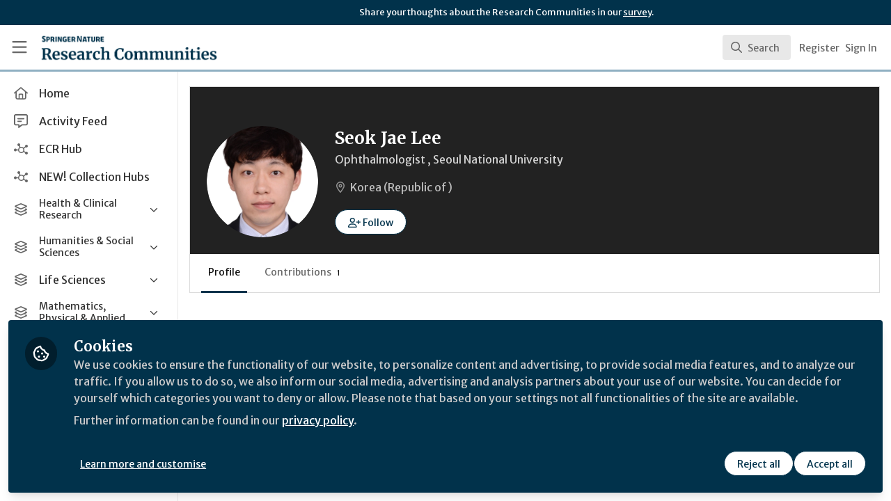

--- FILE ---
content_type: application/javascript
request_url: https://communities.springernature.com/vite/assets/CommandPalette-DhCtx3W1.js
body_size: 172
content:
import{j as r}from"./Author-BjG_zV1W.js";import{u as h}from"./useCommandPaletteSearch-ictmU4rh.js";import{u}from"./useKeyboardShortcuts-DLyZcWL1.js";import{i as f}from"./searchUtils-Cwww8HPG.js";import{S as x}from"./SearchInput-C1h8LLdJ.js";import{S as w}from"./SearchResults-BqGBjn3y.js";import{S as j}from"./SearchResultRenderer-B0ghi-zf.js";import{C as g}from"./NoResults-CqyOKRXO.js";import{C as S}from"./EmptyState--QkNy5WO.js";import{w as b}from"./combobox-DF7frMmc.js";import{L as y,b as R,q as C}from"./dialog-CcQXszI2.js";import"./index-5SMOas9j.js";import"./_commonjsHelpers-C4iS2aBk.js";import"./queries-DNxFNO_g.js";import"./index-DNGXn1wt.js";import"./parser-Bix0bVIi.js";import"./useQuery-BHbst1rq.js";import"./useWarnRemovedOption-Beus-bXZ.js";import"./ObservableQuery-DkinYiYK.js";import"./visitor-fDJDJ0EJ.js";import"./SearchIcon-DNwsdJsD.js";import"./ViewAll-RvkfH1Be.js";import"./Content-CQ_k-UQ2.js";import"./cloudflare-image-compression-CWBc8szR.js";import"./User-CyMLM_DQ.js";import"./Org-BFQLmrHI.js";import"./Discussion-D83cMqcp.js";import"./ThirdPartyResources-DfNnMxDW.js";import"./Event-CKopFXWG.js";import"./Room-CJamdDMv.js";import"./Course-CF-9tgRa.js";import"./label-bp41Lf08.js";import"./description-C0W7LF7V.js";import"./portal-BZbIqXkE.js";import"./floating-cgZceZ0l.js";import"./form-fields-CHWPr3Gv.js";import"./use-event-listener-COXZY5XE.js";import"./use-inert-others-CAbkEbh5.js";import"./mouse-aLRSzZ2T.js";import"./active-element-history-Cjx7ROmL.js";import"./use-tab-direction-Cr4tqTY6.js";import"./transition-CfLKWPLs.js";function hr({open:s,onClose:m}){const{query:o,setQuery:e,searchResults:n,resultsMetadata:p,isLoading:i}=h(s);u(s,m,()=>e(""));const l=t=>{if(t){const d=f(t.searchable)?t.searchable.canonicalUrl:t.searchable.url;window.location.href=d,m(),e("")}},a=()=>{const t="/search";o.length>0?window.location.href=`${t}?search=${o}`:window.location.href=t},c=o!==""&&n.length===0&&!i;return r.jsxs(y,{className:"relative z-max",open:s,onClose:()=>{m(),e("")},children:[r.jsx(R,{className:"fixed inset-0 bg-black opacity-50"}),r.jsx("div",{className:"fixed inset-0 w-screen overflow-y-auto px-4 pb-6 pt-20",children:r.jsx(C,{className:"tf-rounded mx-auto max-w-xl transform divide-y divide-gray-100 overflow-hidden bg-white shadow-2xl ring-1 ring-gray-300 transition-all",children:r.jsxs(b,{onChange:l,children:[r.jsx(x,{query:o,onQueryChange:e,onEnter:a,isLoading:i}),!o&&!i&&r.jsx(S,{handleViewAllResults:a}),o&&!i&&r.jsxs(r.Fragment,{children:[r.jsx(w,{searchResults:n,resultsMetadata:p,handleViewAllResults:a,renderSearchResult:t=>r.jsx(j,{result:t},t.searchable.id)}),r.jsx(g,{hidden:!c,handleViewAllResults:a})]})]})})})]})}export{hr as C};


--- FILE ---
content_type: application/javascript
request_url: https://communities.springernature.com/vite/assets/Event-CKopFXWG.js
body_size: -261
content:
import{j as e}from"./Author-BjG_zV1W.js";import{c as u}from"./cloudflare-image-compression-CWBc8szR.js";import{N as g}from"./combobox-DF7frMmc.js";import"./label-bp41Lf08.js";import"./index-5SMOas9j.js";import"./_commonjsHelpers-C4iS2aBk.js";import"./description-C0W7LF7V.js";import"./portal-BZbIqXkE.js";import"./floating-cgZceZ0l.js";import"./form-fields-CHWPr3Gv.js";import"./use-event-listener-COXZY5XE.js";import"./use-inert-others-CAbkEbh5.js";import"./mouse-aLRSzZ2T.js";import"./active-element-history-Cjx7ROmL.js";function P({event:o,result:m}){const{id:i,title:s,summary:r,primaryImageUrl:n,startsAt:c,endsAt:d}=o,p=t=>u(t,{width:480}),l=(()=>{const t=new Date(c),x=new Date(d),a=new Date;return t>a||t<=a&&x>a?{label:"Upcoming",className:"bg-blue-100 text-blue-800"}:{label:"Past",className:"bg-gray-600 text-white"}})();return e.jsx(g,{value:m,className:"cursor-pointer select-none px-4 py-2 hover:bg-gray-50",children:e.jsxs("div",{className:"flex items-center",children:[e.jsxs("div",{className:"relative h-12 w-24 flex-none overflow-hidden rounded-md bg-gray-200",children:[n&&e.jsx("img",{src:p(n),alt:s,className:"h-full w-full rounded-md object-cover object-center"}),e.jsx("span",{className:`absolute bottom-1 right-1 rounded px-1 text-xxs leading-4 ${l.className}`,children:l.label})]}),e.jsxs("div",{className:"ml-3 flex-1",children:[e.jsx("span",{className:"text-sm font-medium line-clamp-2",title:s,children:s}),r&&e.jsx("div",{className:"text-xs text-gray-500 line-clamp-1",dangerouslySetInnerHTML:{__html:r}})]})]})},i)}export{P as C};


--- FILE ---
content_type: application/javascript
request_url: https://communities.springernature.com/vite/assets/mouse-aLRSzZ2T.js
body_size: 12
content:
import{r as s}from"./index-5SMOas9j.js";import{d as m,i as b,n as x}from"./description-C0W7LF7V.js";import{B as p,a as N}from"./portal-BZbIqXkE.js";var S=(e=>(e[e.Ignore=0]="Ignore",e[e.Select=1]="Select",e[e.Close=2]="Close",e))(S||{});const $={Ignore:{kind:0},Select:e=>({kind:1,target:e}),Close:{kind:2}},k=200,v=5;function D(e,{trigger:n,action:t,close:l,select:c}){let r=s.useRef(null),o=s.useRef(null),a=s.useRef(null);p(e&&n!==null,"pointerdown",u=>{m(u==null?void 0:u.target)&&n!=null&&n.contains(u.target)&&(o.current=u.x,a.current=u.y,r.current=u.timeStamp)}),p(e&&n!==null,"pointerup",u=>{var f,i;let d=r.current;if(d===null||(r.current=null,!b(u.target))||Math.abs(u.x-((f=o.current)!=null?f:u.x))<v&&Math.abs(u.y-((i=a.current)!=null?i:u.y))<v)return;let g=t(u);switch(g.kind){case 0:return;case 1:{u.timeStamp-d>k&&(c(g.target),l());break}case 2:{l();break}}},{capture:!0})}function h(e){return[e.screenX,e.screenY]}function F(){let e=s.useRef([-1,-1]);return{wasMoved(n){let t=h(n);return e.current[0]===t[0]&&e.current[1]===t[1]?!1:(e.current=t,!0)},update(n){e.current=h(n)}}}function y(e,{container:n,accept:t,walk:l}){let c=s.useRef(t),r=s.useRef(l);s.useEffect(()=>{c.current=t,r.current=l},[t,l]),x(()=>{if(!n||!e)return;let o=N(n);if(!o)return;let a=c.current,u=r.current,f=Object.assign(d=>a(d),{acceptNode:a}),i=o.createTreeWalker(n,NodeFilter.SHOW_ELEMENT,f,!1);for(;i.nextNode();)u(i.currentNode)},[n,e,c,r])}function R(e){throw new Error("Unexpected object: "+e)}var w=(e=>(e[e.First=0]="First",e[e.Previous=1]="Previous",e[e.Next=2]="Next",e[e.Last=3]="Last",e[e.Specific=4]="Specific",e[e.Nothing=5]="Nothing",e))(w||{});function C(e,n){let t=n.resolveItems();if(t.length<=0)return null;let l=n.resolveActiveIndex(),c=l??-1;switch(e.focus){case 0:{for(let r=0;r<t.length;++r)if(!n.resolveDisabled(t[r],r,t))return r;return l}case 1:{c===-1&&(c=t.length);for(let r=c-1;r>=0;--r)if(!n.resolveDisabled(t[r],r,t))return r;return l}case 2:{for(let r=c+1;r<t.length;++r)if(!n.resolveDisabled(t[r],r,t))return r;return l}case 3:{for(let r=t.length-1;r>=0;--r)if(!n.resolveDisabled(t[r],r,t))return r;return l}case 4:{for(let r=0;r<t.length;++r)if(n.resolveId(t[r],r,t)===e.id)return r;return l}case 5:return null;default:R(e)}}var E=(e=>(e[e.Left=0]="Left",e[e.Right=2]="Right",e))(E||{});export{y as F,D as L,$ as S,w as c,C as f,E as g,F as u};


--- FILE ---
content_type: application/javascript
request_url: https://communities.springernature.com/vite/assets/Discussion-D83cMqcp.js
body_size: -468
content:
import{j as e}from"./Author-BjG_zV1W.js";import{N as a}from"./combobox-DF7frMmc.js";import"./label-bp41Lf08.js";import"./index-5SMOas9j.js";import"./_commonjsHelpers-C4iS2aBk.js";import"./description-C0W7LF7V.js";import"./portal-BZbIqXkE.js";import"./floating-cgZceZ0l.js";import"./form-fields-CHWPr3Gv.js";import"./use-event-listener-COXZY5XE.js";import"./use-inert-others-CAbkEbh5.js";import"./mouse-aLRSzZ2T.js";import"./active-element-history-Cjx7ROmL.js";function v({discussion:t,result:i}){const{id:r,title:s,discussionType:m}=t,o=m.icon.split(".").pop()||"";return e.jsx(a,{value:i,className:"cursor-pointer select-none px-4 py-2 hover:bg-gray-50",children:e.jsxs("div",{className:"flex items-center",children:[e.jsx("div",{className:"flex h-12 w-12 items-center justify-center rounded-md bg-gray-200",children:e.jsx("i",{className:`fa-regular fa-${o} text-lg text-gray-500`})}),e.jsxs("div",{className:"ml-3 flex-1",children:[e.jsx("span",{className:"text-sm font-medium line-clamp-2",title:s,children:s}),s&&e.jsx("div",{className:"text-xs text-gray-500 line-clamp-1",children:s})]})]})},r)}export{v as C};
